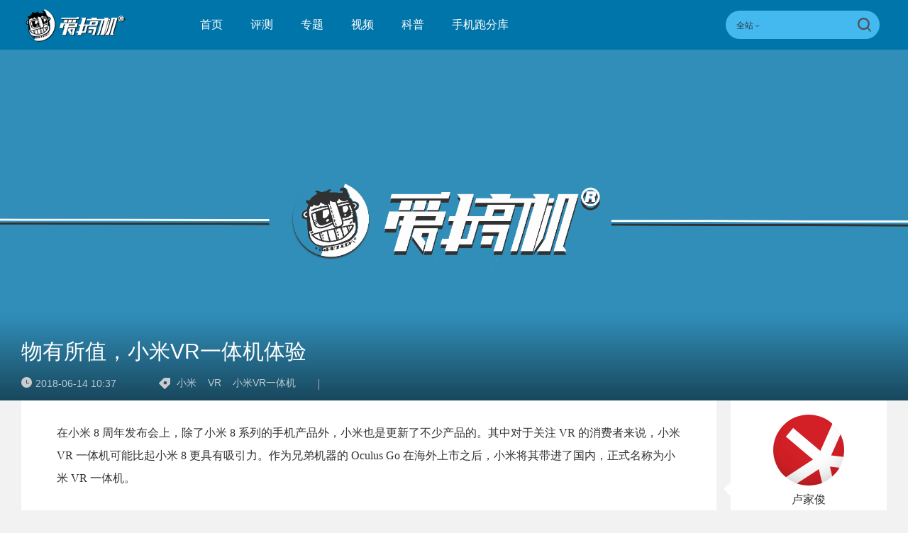

--- FILE ---
content_type: text/html; charset=UTF-8
request_url: https://www.igao7.com/news/201806/sdMMgBypRpsrzrOG.html
body_size: 14608
content:
<!DOCTYPE html>
<html>
<head>
    <meta charset="UTF-8"/>
    <title>物有所值，小米VR一体机体验 | 爱搞机</title>
            <link rel="dns-prefetch" href="//www.igao7.com">
        <link rel="dns-prefetch" href="//home.igao7.com">
        <link rel="dns-prefetch" href="//m.igao7.com">
        <link rel="dns-prefetch" href="//igao7.com">
        <meta content="always" name="referrer">
    <meta name="google-site-verification" content="4c2S0LRoSpcyGiNmASqakMSa7yVC9C8Jnu-IRNyq5oU" />
    <meta name="viewport" content="width=device-width; initial-scale=1.0; maximum-scale=1.0; user-scalable=1;">
    <meta property="qc:admins" content="10002525706451007656375" />
    <link rel="alternate" media="only screen and(max-width: 640px)" href="//m.igao7.com" />
            <meta name="keywords" content="小米,VR,小米VR一体机" />
    <meta name="description" content="这就是国内版的 Oculus Go" />
    <meta name="sogou_site_verification" content="ilkqV8FehD"/>
    <meta name="renderer" content="webkit">
    <link rel="cannoical" href="https://www.igao7.com/news/201806/sdMMgBypRpsrzrOG.html">    <link rel="stylesheet"  type="text/css" href="https://www.igao7.com/resWeb/newIgao7/css/common/base.css?version=8960" media="all" />
    <!-- <link rel="stylesheet" type="text/css" href="https://www.igao7.com/resWeb/css/common/base.css?v=20150710" media="all" />-->
    <!-- <link rel="stylesheet" type="text/css" href="https://www.igao7.com/resWeb/igao7/css/common/common.css?v=20150710" media="all" /> -->

    <script>
        window.mobilecheck = function() {
            var check = false;
            (function(a,b){if(/(android|bb\d+|meego).+mobile|avantgo|bada\/|blackberry|blazer|compal|elaine|fennec|hiptop|iemobile|ip(hone|od)|iris|kindle|lge |maemo|midp|mmp|mobile.+firefox|netfront|opera m(ob|in)i|palm( os)?|phone|p(ixi|re)\/|plucker|pocket|psp|series(4|6)0|symbian|treo|up\.(browser|link)|vodafone|wap|windows ce|xda|xiino/i.test(a)||/1207|6310|6590|3gso|4thp|50[1-6]i|770s|802s|a wa|abac|ac(er|oo|s\-)|ai(ko|rn)|al(av|ca|co)|amoi|an(ex|ny|yw)|aptu|ar(ch|go)|as(te|us)|attw|au(di|\-m|r |s )|avan|be(ck|ll|nq)|bi(lb|rd)|bl(ac|az)|br(e|v)w|bumb|bw\-(n|u)|c55\/|capi|ccwa|cdm\-|cell|chtm|cldc|cmd\-|co(mp|nd)|craw|da(it|ll|ng)|dbte|dc\-s|devi|dica|dmob|do(c|p)o|ds(12|\-d)|el(49|ai)|em(l2|ul)|er(ic|k0)|esl8|ez([4-7]0|os|wa|ze)|fetc|fly(\-|_)|g1 u|g560|gene|gf\-5|g\-mo|go(\.w|od)|gr(ad|un)|haie|hcit|hd\-(m|p|t)|hei\-|hi(pt|ta)|hp( i|ip)|hs\-c|ht(c(\-| |_|a|g|p|s|t)|tp)|hu(aw|tc)|i\-(20|go|ma)|i230|iac( |\-|\/)|ibro|idea|ig01|ikom|im1k|inno|ipaq|iris|ja(t|v)a|jbro|jemu|jigs|kddi|keji|kgt( |\/)|klon|kpt |kwc\-|kyo(c|k)|le(no|xi)|lg( g|\/(k|l|u)|50|54|\-[a-w])|libw|lynx|m1\-w|m3ga|m50\/|ma(te|ui|xo)|mc(01|21|ca)|m\-cr|me(rc|ri)|mi(o8|oa|ts)|mmef|mo(01|02|bi|de|do|t(\-| |o|v)|zz)|mt(50|p1|v )|mwbp|mywa|n10[0-2]|n20[2-3]|n30(0|2)|n50(0|2|5)|n7(0(0|1)|10)|ne((c|m)\-|on|tf|wf|wg|wt)|nok(6|i)|nzph|o2im|op(ti|wv)|oran|owg1|p800|pan(a|d|t)|pdxg|pg(13|\-([1-8]|c))|phil|pire|pl(ay|uc)|pn\-2|po(ck|rt|se)|prox|psio|pt\-g|qa\-a|qc(07|12|21|32|60|\-[2-7]|i\-)|qtek|r380|r600|raks|rim9|ro(ve|zo)|s55\/|sa(ge|ma|mm|ms|ny|va)|sc(01|h\-|oo|p\-)|sdk\/|se(c(\-|0|1)|47|mc|nd|ri)|sgh\-|shar|sie(\-|m)|sk\-0|sl(45|id)|sm(al|ar|b3|it|t5)|so(ft|ny)|sp(01|h\-|v\-|v )|sy(01|mb)|t2(18|50)|t6(00|10|18)|ta(gt|lk)|tcl\-|tdg\-|tel(i|m)|tim\-|t\-mo|to(pl|sh)|ts(70|m\-|m3|m5)|tx\-9|up(\.b|g1|si)|utst|v400|v750|veri|vi(rg|te)|vk(40|5[0-3]|\-v)|vm40|voda|vulc|vx(52|53|60|61|70|80|81|83|85|98)|w3c(\-| )|webc|whit|wi(g |nc|nw)|wmlb|wonu|x700|yas\-|your|zeto|zte\-/i.test(a.substr(0,4)))check = true})(navigator.userAgent||navigator.vendor||window.opera);
            return check;
        }
        var check = mobilecheck();
        if(check && (window.location.host == 'www.igao7.com')){
            window.location.href="//m.igao7.com" + window.location.pathname + window.location.search;
        }
        if(!check && (window.location.host == 'm.igao7.com')){
            window.location.href="//www.igao7.com" + window.location.pathname + window.location.search;
        }

                //百度统计开始
        var _hmt = _hmt || [];
        (function() {
            var hm = document.createElement("script");
            hm.src = "//hm.baidu.com/hm.js?3f8db421a69b36c551ec1935a366b826";
            var s = document.getElementsByTagName("script")[0];
            s.parentNode.insertBefore(hm, s);
        })();
        //百度统计结束
        
        var SCRIPT_URL  = "https://www.igao7.com/";
        var BASE_URL    = "https://www.igao7.com/";
        var HOME_URL    = "https://home.igao7.com/";
        var IS_LOGIN    = "1";
        var LEIPHONE_HOME_URL = USER_CENTER  = "https://www.igao7.com";
        var HAITAO_URL  = "http://haitao.igao7.com";
        var TRYOUT_URL  = "http://tryout.igao7.com/";
        var PRODUCT_URL = "http://product.igao7.com/";
        var LIVE_URL = "http://live.igao7.com/";

        var now = new Date();
        if(now.getFullYear() == 2022 && now.getMonth() == 11 && now.getDate() < 7){
            document.querySelector('html').style.webkitFilter = 'grayscale(1)'
        }
    </script>

    <!--[if IE]>
    <script>
        (function(){var e="abbr, article, aside, audio, canvas, datalist, details, dialog, eventsource, figure, footer, header, hgroup, mark, menu, meter, nav, output, progress, section, time, video".split(', ');var i=e.length;while(i--){document.createElement(e[i])}})()
    </script>
    <![endif]-->

    <!--<script src="--><!--/resWeb/js/libs/sea.js"></script>-->
    <script type="text/javascript" src="https://www.igao7.com/resWeb/js/libs/jquery.js"></script>
    <script type="text/javascript" src='https://www.igao7.com/resWeb/js/libs/sea.js'></script>
    <script src="https://www.igao7.com/resCommon/js/yp_tipBoxes/tips.js"></script>
    <script>
        seajs.config({
            map:[
                ['.js','.js?20201223']
            ]
        });
        seajs.use('https://www.igao7.com/resWeb/newIgao7/js/common/global',function(){
                    });
    </script>
    </head>
<body>
<!-- 顶栏广告位 -->
<script>
    document.domain = "igao7.com";
    // 英鹏账号登录回调
    function yingpengIslogin_callback(){
        location.reload();
         //seajs.use('///resWeb/newIgao7/js/common/com_login',function(user) {
         //    user.init();
         //});
    }
</script>


    <div class="igao7-header ">
        <div class="igao7-header-top clr">
            <div class="inner">

                <a href="https://www.igao7.com" class='logo' title=''>
                    <img src="https://www.igao7.com/resWeb/newIgao7/images/common/logo2.png?1768908444" alt="爱搞机" />
                </a>

                <ul class="igao7-headerTop-nav">
                    <li class=" ">
                        <a href="https://www.igao7.com">首页</a>
                    </li>
                    <li class="">
                        <a href="https://www.igao7.com/category/all">评测</a>
                    </li>
                    <li  class="">
                        <a href="https://www.igao7.com/special/index">专题</a>
                    </li>
                    <li  class="">
                        <a href="https://www.igao7.com/video">视频</a>
                    </li>
                    <!--<li class="">
                    <a href="http://product.igao7.com/testReport/allList">体验</a>
                </li>-->
                    <li class="">
                        <a href="https://www.igao7.com/category/science">科普</a>
                    </li>
                    <li class="">
                        <a href="https://www.igao7.com/performancePhone">手机跑分库</a>
                    </li>

                    <!--<li class="">
                    <a href="https://www.igao7.com/events">活动</a>
                </li>-->
                    <!-- <li class="">
                    <a href="https://www.igao7.com/category/kuwan">酷玩</a>
                </li>
                <li class=" ">
                    <a href="http://product.igao7.com/productTopic">话题</a>
                </li>
                -->
                    <!-- <li class="">
                    <a href="http://product.igao7.com/preference/index">优选</a>
                </li>
                <li class="">
                    <a href="http://product.igao7.com/qa">问答</a>
                </li> -->
                                        <!-- <li class='li-lives'>
                    <a href="http://live.igao7.com">直播</a>
                    <div class="events-list">
                        
                                                <div class="ls finished">
                                                            <div class="date">09/06 19:30</div>
                                                        <a class="title" href="http://live.igao7.com/detail/76.html" target="_blank">发现更多美 vivo X23发布会</a>
                            <a href="http://live.igao7.com/detail/76.html" class="status">精彩回顾</a>
                        </div>
                                                <div class="ls finished">
                                                            <div class="date">06/29 14:30</div>
                                                        <a class="title" href="http://live.igao7.com/detail/75.html" target="_blank">未来旗舰 OPPO Find X发布会</a>
                            <a href="http://live.igao7.com/detail/75.html" class="status">精彩回顾</a>
                        </div>
                                                <div class="ls finished">
                                                            <div class="date">06/13 13:30</div>
                                                        <a class="title" href="http://live.igao7.com/detail/74.html" target="_blank">上海CES mingwork展厅直播</a>
                            <a href="http://live.igao7.com/detail/74.html" class="status">精彩回顾</a>
                        </div>
                        
                        <a href="http://live.igao7.com" class="more-lives" target="_blank">查看更多&gt;</a>
                    </div>
                </li> -->
                </ul>
<!--登录注释-->
<!--                <div class="ucenter clr yp-header-user" id="">-->
<!--                    <input type="hidden" id="is_login_tag_status" value="0">-->
<!--                    <div class="uc-container fr">-->
<!--                        <div class="ucenter-top clr">-->
<!--                            <span class="fr nickname">用户<i class="sprite"></i></span>-->
<!--                            <a class="fr" href="#"><img src="--><!--/resWeb/home/images/member/noLogin.jpg" height="36" width="36" alt=""></a>-->
<!--                        </div>-->
<!--                        <ul class="ucenter-links">-->
<!--                            <li class="l1"><a href="javascript:YP_LOGIN_WINDOW.show();"><i></i>登录</a></li>-->
<!--                            <li class="l2"><a href="javascript:YP_LOGIN_WINDOW.register_show();"><i></i>注册</a></li>-->
<!--                        </ul>-->
<!--                    </div>-->
<!--                </div>-->

                <!--<div class="igao7-header-message">

                <a href="https://home.igao7.com" class="bell">
                     <i class="ico"></i>
                     <em class="count"></em>
                </a>
            </div>-->

                <div class="igao7-header-search">
                    <form method="GET" action="https://www.igao7.com/search" style="height: 100%">
                        <div class="searchType">
                            <div class="sehType-name"><span class="site-name">全站</span><span class="arrow"></span></div>
                            <div class="sehType-list">
                                <p data-type="tv">视频</p>
                                <!-- <p data-type="tryout">试用</p> -->
                                <!-- <p data-type="product">产品</p> -->
                                <p data-type="report">体验</p>
                                <!-- <p data-type="productQa">问答</p> -->
                            </div>
                        </div>
                                                <input class="text" type="text" name="s" autocomplete="off" value="">
                        <input type="hidden" name="site" value="">
                        <input class="submit" type="submit" value="">
                    </form>
                </div>
            </div>
        </div>

        <!--<div class="igao7-header-nav header-nav-common">
        <div class="inner">
            <ul>
                <li class=" ">
                    <a href="https://www.igao7.com">首页</a>
                </li>
                <li class="">
                    <a href="https://www.igao7.com/category/all">评测</a>
                </li>
                <li  class="">
                    <a href="https://www.igao7.com/video">视频</a>
                </li>
                <li class="">
                    <a href="http://product.igao7.com/testReport/allList">体验</a>
                </li>
                 <li class="">
                    <a href="http://product.igao7.com/category/science">科普</a>
                </li>

                <li class="">
                    <a href="https://www.igao7.com/events">活动</a>
                </li>
                <!-- <li class="">
                    <a href="https://www.igao7.com/category/kuwan">酷玩</a>
                </li>
                <li class=" ">
                    <a href="http://product.igao7.com/productTopic">话题</a>
                </li>
                <li class="">
                    <a href="http://tryout.igao7.com">试用</a>
                </li> -->
        <!-- <li class="">
                    <a href="http://product.igao7.com/preference/index">优选</a>
                </li>
                <li class="">
                    <a href="http://product.igao7.com/qa">问答</a>
                </li> -->
                <!-- <li class='li-lives'>
                    <a href="http://live.igao7.com">直播</a>
                    <div class="events-list">
                        
                                                <div class="ls finished">
                                                            <div class="date">09/06 19:30</div>
                                                        <a class="title" href="http://live.igao7.com/detail/76.html" target="_blank">发现更多美 vivo X23发布会</a>
                            <a href="http://live.igao7.com/detail/76.html" class="status">精彩回顾</a>
                        </div>
                                                <div class="ls finished">
                                                            <div class="date">06/29 14:30</div>
                                                        <a class="title" href="http://live.igao7.com/detail/75.html" target="_blank">未来旗舰 OPPO Find X发布会</a>
                            <a href="http://live.igao7.com/detail/75.html" class="status">精彩回顾</a>
                        </div>
                                                <div class="ls finished">
                                                            <div class="date">06/13 13:30</div>
                                                        <a class="title" href="http://live.igao7.com/detail/74.html" target="_blank">上海CES mingwork展厅直播</a>
                            <a href="http://live.igao7.com/detail/74.html" class="status">精彩回顾</a>
                        </div>
                        
                        <a href="http://live.igao7.com" class="more-lives" target="_blank">查看更多&gt;</a>
                    </div>
                </li> -->
        <!--</ul>
    </div>
</div>-->
    </div>

<script type="text/javascript">
    var _item_id = "124323";
    var _item_type = "2";
    var ARTICLE_CATEGORY = "122";
</script>
<link rel="stylesheet"  type="text/css" href="https://www.igao7.com/resWeb/newIgao7/css/common/comment.css" media="all" />
<link rel="stylesheet"  type="text/css" href="https://www.igao7.com/resWeb/css/twentytwenty.css" media="all" />
<link rel="stylesheet"  type="text/css" href="https://www.igao7.com/resWeb/newIgao7/css/detail/detail.css?v=20190321" media="all" />
<link rel="stylesheet" type="text/css" href="https://www.igao7.com/resCommon/css/artCont_web_admin.css" media="all" />

<!-- 爱搞机文章详情页面 主体内容 -->
<div class="igao7-detail-banner ">
    <div class="bgImg">
        <img src="https://www.igao7.com/resWeb/images/default-banner.jpg?imageMogr2/thumbnail/!1920x495r/gravity/Center/crop/1920x495/quality/90" alt="物有所值，小米VR一体机体验">
    </div>
    <div class="shadow"></div>
    <div class="fix-txt">
        <a class="headline "><em></em>物有所值，小米VR一体机体验</a>
        <div class="datas clr">
            <span class='time'><em></em>2018-06-14 10:37</span>
            <div class="tags">
                <em></em>
                                <a href="https://www.igao7.com/tag/小米" target="_blank" title="小米">小米</a>
                                <a href="https://www.igao7.com/tag/VR" target="_blank" title="VR">VR</a>
                                <a href="https://www.igao7.com/tag/小米VR一体机" target="_blank" title="小米VR一体机">小米VR一体机</a>
                            </div>
            <div class="line"></div>
            <div class="cmt-nums">
                <a href="#lph-comment" id=''><span>0条</span>评论</a>
            </div>
        </div>
    </div>
    
</div>
<div class="igao7-detail-main">
    <div class="container clr">
        <div class="igao7-detail-left">
            <div class="content lph-article-comView">
                <!-- 文章详情页面 -->
               <p>在小米 8 周年发布会上，除了小米 8 系列的手机产品外，小米也是更新了不少产品的。其中对于关注 VR 的消费者来说，小米 VR 一体机可能比起小米 8 更具有吸引力。作为兄弟机器的 Oculus Go 在海外上市之后，小米将其带进了国内，正式名称为小米 VR 一体机。</p><p><br/></p><h2>外观设计</h2><p style="text-align: center;"><a href="https://static.leiphone.com/uploads/new/article/880_880/201806/5b20ce66cf1c0.jpg" target="_blank"><img  alt="物有所值，小米VR一体机体验"   src="https://static.leiphone.com/uploads/new/article/880_880/201806/5b20ce66cf1c0.jpg?imageMogr2/thumbnail/1920x>/format/jpg/quality/90"/></a></p><p>在外包装上小米 VR 一体机与 Oculus Go 一样都是一个大的正方形盒子，因为销售地区不同，所以在上面印刷的名称以及相关信息自然有所不同。小米 VR 一体机基本上印的是小米 logo 以及国内的资源，当然合作伙伴 Oculus 也有出现。</p><p><br/></p><p style="text-align: center;"><a href="https://static.leiphone.com/uploads/new/article/880_880/201806/5b20d2cb4bd3f.png" target="_blank"><img  alt="物有所值，小米VR一体机体验"   src="https://static.leiphone.com/uploads/new/article/880_880/201806/5b20d2cb4bd3f.png?imageMogr2/thumbnail/1920x>/format/jpg/quality/90"/></a></p><p>打开后就能看到小米 VR 一体机了，整个包装还是很紧凑的，各类配件以及控制手柄的安排可以说是尽可能塞进去了，不过整个布局还是很井井有序的。在机器本身，小米 VR 一体机与 Oculus Go 在配色是有区别的，Oculus Go 是采用全灰的配色，小米 VR 一体机正面面板使用灰色，但在机身上使用的是白色，这与两家公司的颜色取向相关。<br/></p><p><br/></p><p style="text-align: center;"><a href="https://static.leiphone.com/uploads/new/article/880_880/201806/5b20d756c75e0.jpg" target="_blank"><img  alt="物有所值，小米VR一体机体验"   src="https://static.leiphone.com/uploads/new/article/880_880/201806/5b20d756c75e0.jpg?imageMogr2/thumbnail/1920x>/format/jpg/quality/90"/></a></p><p>小米 VR 一体机的所有配件一览，除了常规的说明书、数据线、充电器、控制手柄外，特意配备了眼镜垫圈照顾戴眼镜的用户，可以说相当贴心了。</p><p><br/></p><p style="text-align: center;"><a href="https://static.leiphone.com/uploads/new/article/880_880/201806/5b20d840a59d8.jpg" target="_blank"><img  alt="物有所值，小米VR一体机体验"   src="https://static.leiphone.com/uploads/new/article/880_880/201806/5b20d840a59d8.jpg?imageMogr2/thumbnail/1920x>/format/jpg/quality/90"/></a></p><p>一体化面贴部分，根据小米的说明，这是针对亚洲人的脸型进行了适当的填充，与 Oculus Go 适配欧美人群略有不同。并且小米 VR 一体机大部分用于固定以及与人脸接触的部分都能进行拆卸，方便用户清洗，长时间使用后碰到脏兮兮的情况也不用担心了。<br/></p><p><br/></p><p style="text-align: center;"><a href="https://static.leiphone.com/uploads/new/article/880_880/201806/5b20d8119cae6.jpg" target="_blank"><img  alt="物有所值，小米VR一体机体验"   src="https://static.leiphone.com/uploads/new/article/880_880/201806/5b20d8119cae6.jpg?imageMogr2/thumbnail/1920x>/format/jpg/quality/90"/></a></p><p>小米 VR 一体机在头戴部分没有使用硬质的固定头带，而是软布材质的 T 字形头带，并且采用了易拉式的设计，方便用户针对自己的头型进行调整，贴合度也是非常不错，提升了佩戴的舒适感。<br/></p><p><br/></p><p style="text-align: center;"><a href="https://static.leiphone.com/uploads/new/article/880_880/201806/5b20dc1c404dd.jpg" target="_blank"><img  alt="物有所值，小米VR一体机体验"   src="https://static.leiphone.com/uploads/new/article/880_880/201806/5b20dc1c404dd.jpg?imageMogr2/thumbnail/1920x>/format/jpg/quality/90"/></a></p><p>小米 VR 一体机上仅有的三颗按键，分别是电源键和音量键，电源键附件是指示灯，用于提醒用户机器的状态。三个按键的凸起较为明显，戴着小米 VR 一体机时也能很顺利的用手辨识出来，操控不成问题。</p><p><br/></p><p style="text-align: center;"><a href="https://static.leiphone.com/uploads/new/article/880_880/201806/5b20df85804c7.jpg" target="_blank"><img  alt="物有所值，小米VR一体机体验"   src="https://static.leiphone.com/uploads/new/article/880_880/201806/5b20df85804c7.jpg?imageMogr2/thumbnail/1920x>/format/jpg/quality/90"/></a></p><p>光学部分主要由 Oculus 负责的定制菲涅尔镜片，可以说是小米与 Oculus 合作的一个重点所在，这个独家定制的光学模组也正是小米 VR 一体机与其它 VR 机型最大的不同。</p><p><br/></p><p style="text-align: center;"><a href="https://static.leiphone.com/uploads/new/article/880_880/201806/5b20e05fab6de.jpg" target="_blank"><img  alt="物有所值，小米VR一体机体验"   src="https://static.leiphone.com/uploads/new/article/880_880/201806/5b20e05fab6de.jpg?imageMogr2/thumbnail/1920x>/format/jpg/quality/90"/></a></p><p>简单概括一下佩戴体验，小米 VR 一体机在重量分配上设计良好，大面积的面贴配合调节适度的头带，稳定性以及舒适性都是目前 VR 设备中的前列，较长时间的佩戴也不会容易引起不适感。而以往 VR 设备在头部前偏重导致长时间佩戴不舒服的问题得到了很大的改善，虽然超过了 2、3 小时后同样会有所察觉，但考虑到大部分人使用 VR 的时长，这个问题不大。</p><p><br/></p><h2>配置性能</h2><p style="text-align: center;"><a href="https://static.leiphone.com/uploads/new/article/880_880/201806/5b20eddf63d68.png" target="_blank"><img  alt="物有所值，小米VR一体机体验"   src="https://static.leiphone.com/uploads/new/article/880_880/201806/5b20eddf63d68.png?imageMogr2/thumbnail/1920x>/format/jpg/quality/90"/></a></p><p>小米 VR 一体机根据官方的资料，SoC 为骁龙 821 订制驱动版，而根据媒体沟通会上唐总的爆料，这个骁龙 821 有做定制化处理，进行超频的操作，同时 GPU 的等级设为最高的 Level 4，最大程度保证性能。实际使用中，这个骁龙 821 的确保证了系统的流畅性，体验过程中没有发生卡顿或者假死的状态，相信与较为激进的设计有关。毕竟是用于 VR 渲染和处理，这颗骁龙 821 大部分时间都在高负荷运行，发热量自然不会小，小米 VR 一体机的散热是尽可能往前方散发出去，所以用户较难感知到温度的变化，保证了使用时的体验。</p><p>屏幕部分是向&nbsp;BOE（京东方）独家定制的 2K Fast Switch LCD，能够实现 72Hz 的刷新率，这一点略微特殊，毕竟其它厂商基本都是采用 AMOLED 材质的。分辨率看起来较高，但是分配到单眼的情况也就是&nbsp;1280&nbsp;x&nbsp;1440，加上与眼睛的距离比起手机来说更近，像素点会明显一些，好在实际表现不差，在笔者体验过的 VR 产品中能排得上号。如今的消费者早已被高分辨率屏幕的智能手机惯坏了，VR 设备要想达到同级别的水准，还是期待以后的 4K、8K 屏幕吧。</p><p><br/></p><p style="text-align: center;"><a href="https://static.leiphone.com/uploads/new/article/880_880/201806/5b20f24448f70.jpg" target="_blank"><img  alt="物有所值，小米VR一体机体验"   src="https://static.leiphone.com/uploads/new/article/880_880/201806/5b20f24448f70.jpg?imageMogr2/thumbnail/1920x>/format/jpg/quality/90"/></a></p><p data-select-like-a-boss="1">由于小米与 Oculus 定制了异型菲涅尔镜片，所以小米 VR 一体机中是没有以往 VR 产品中调节瞳距的功能。虽然没有调节瞳距，但是大家可以放心使用：对于近视的用户来说，可以使用附属的眼镜垫圈辅助直接戴着眼镜再佩戴小米 VR 一体机，眼镜的镜腿也不会受到影响。</p><p><br/></p><h2>内容部分</h2><p>当然巧妇难为无米之炊，VR 产品线上优秀的硬件不少，但最终能否让消费者愿意掏钱去购买的另一项重要的因素是内容。海外厂商 Oculus 对于国内市场的植根明显是不足的，所以国内的运营以及内容是交由小米负责，这也是小米 VR 一体机与姐妹机 Oculus Go 一个很大的不同点。<br/></p><p><br/></p><p style="text-align: center;"><a href="https://static.leiphone.com/uploads/new/article/880_880/201806/5b212e37bb6b1.png" target="_blank"><img  alt="物有所值，小米VR一体机体验"   src="https://static.leiphone.com/uploads/new/article/880_880/201806/5b212e37bb6b1.png?imageMogr2/thumbnail/1920x>/format/jpg/quality/90"/></a></p><p>小米在这一方面还是非常重视的，在小米 VR 一体机上市的同时，对应的 VR 商城已经做好了上线准备，也与 Oculus、优酷、爱奇艺等厂商合作上架了不少的应用，初期的应用数可以说基本让人满意了。在小米 VR 的 app 中可以浏览各种相关的资源进行购买和下载，小米 VR 一体机同时会根据云端的信息自动从连接的网络中下载了，或者直接在小米 VR 一体机内购买下载。</p><p>从小米 VR 的资源来看，小米的本地化做得不错，从 Oculus 那边获得的资源都进行了中文化后上架，同时也有与本土的厂商进行合作上架资源，对于一款刚进入国内市场的 VR 产品来说算是不赖了。只是暂时大部分的优秀资源需要付费购买，所以要想体验还是需要不少银子的，希望小米在后期能够提供试用。</p><p><br/></p><p style="text-align: center;"><a href="https://static.leiphone.com/uploads/new/article/880_880/201806/5b212f74532c8.png" target="_blank"><img  alt="物有所值，小米VR一体机体验"   src="https://static.leiphone.com/uploads/new/article/880_880/201806/5b212f74532c8.png?imageMogr2/thumbnail/1920x>/format/jpg/quality/90"/></a></p><p>相关的设置不多，基本上就是对小米 VR 一体机的 WiFi、控制手柄进行连接，以及升级固件、推送通知的常规操作。整体而言，小米 VR 一体机独立性很高，除了第一次使用配对使用 app 外，大部分功能都可以单独实现，并不需要手机的参与。</p><p><br/></p><h2>实际体验</h2><p style="text-align: center;"><a href="https://static.leiphone.com/uploads/new/article/880_880/201806/5b21301710a4c.png" target="_blank"><img  alt="物有所值，小米VR一体机体验"   src="https://static.leiphone.com/uploads/new/article/880_880/201806/5b21301710a4c.png?imageMogr2/thumbnail/1920x>/format/jpg/quality/90"/></a></p><p>由于小米 VR 一体机无法截屏进行说明，这里就引用程序商店的图片进行说明。基本上大家在小米 VR 商城里看到的截图，可以当作小米 VR 一体机运行时的真实效果，只是实际游玩时是 360 度的，并不是一个平面。小米 VR 一体机对于用户头部动作的追踪也很及时，配合控制手柄能够实现较高的精准度，屏幕的刷新率以及延迟控制都不错。</p><p><br/></p><p style="text-align: center;"><a href="https://static.leiphone.com/uploads/new/article/880_880/201806/5b21315a61373.png" target="_blank"><img  alt="物有所值，小米VR一体机体验"   src="https://static.leiphone.com/uploads/new/article/880_880/201806/5b21315a61373.png?imageMogr2/thumbnail/1920x>/format/jpg/quality/90"/></a></p><p>以小米官方推荐的魔轨飞车作为参考，游戏的视觉冲击感很强烈，与实际乘坐过山车的视觉体验很近似，最大的不同就是没有重力的变化而已。由于快速运动加上要求射击目标，游玩时注意力并不在画质身上，2K 屏幕足够用了，或许是因为过于“真实”模拟过山车时的视角变化，笔者在连续游玩几局后有出现类似坐完过山车后的恶心感（笑）。</p><p><br/></p><p style="text-align: center;"><a href="https://static.leiphone.com/uploads/new/article/880_880/201806/5b21334ce1fae.png" target="_blank"><img  alt="物有所值，小米VR一体机体验"   src="https://static.leiphone.com/uploads/new/article/880_880/201806/5b21334ce1fae.png?imageMogr2/thumbnail/1920x>/format/jpg/quality/90"/></a></p><p>笔者在体验中更为推荐引导冥想这个 app，功能很简单，就是通过画面与音乐让你心灵保持平和，因为 VR 将视线完全覆盖的原因，沉浸感相比你在任何屏幕上观看时都更强。这里不得不提小米 VR 一体机的隐藏式扬声器开孔，能够很好地将声音传导到耳边，既保持了一定的音效，同时对于周围的影响很小，可以让人更大胆放心使用。</p><p><br/></p><p style="text-align: center;"><a href="https://static.leiphone.com/uploads/new/article/880_880/201806/5b2134cfa5807.png" target="_blank"><img  alt="物有所值，小米VR一体机体验"   src="https://static.leiphone.com/uploads/new/article/880_880/201806/5b2134cfa5807.png?imageMogr2/thumbnail/1920x>/format/jpg/quality/90"/></a></p><p>小米表示将在迟些时候上线多人游戏，能够让小米 VR 一体机实现类似主机的网络联机功能，暂时不能体验，但目前已经开放多人影院。在体验多人影院时，画面播放以及人物之间的语音对话较为流畅，网络环境好的情况下体验不错，多个虚拟角色在同一个 VR 影院中观看周杰伦的演唱会还是蛮有意思的。</p><p><br/></p><h2>总结</h2><p style="text-align: center;"><a href="https://static.leiphone.com/uploads/new/article/880_880/201806/5b2136b0b3a34.jpg" target="_blank"><img  alt="物有所值，小米VR一体机体验"   src="https://static.leiphone.com/uploads/new/article/880_880/201806/5b2136b0b3a34.jpg?imageMogr2/thumbnail/1920x>/format/jpg/quality/90"/></a></p><p>诚然与更高端的 HTC Vive、Oculus Rift 相比肯定是存在差距的，不过一体机的设计免除了对 PC 的依赖，而 CardBoard、GearVR 则需要手机支持，这就是小米 VR 一体机的优势所在。对于需要轻度娱乐的用户来说很合适，随带随玩，不需要过多准备。</p><p>同时小米 VR 一体机的定价可以说是良心，就是在 Oculus Go 的基础上增加了国内 17% 的增值税，32GB 版本为 1499 元，64GB 版本为 1799 元，对于入门 VR 来说门槛大大降低，体验还有一定的保证。不过最后还是提醒感兴趣的用户，最好能在线下体验过后再决定是否剁手，每个人对于 VR 的接受程度不同，不一定适合所有人。</p>
<!-- 打赏 -->
<div class="gave" >
    <a href="javascript:;" id="gave">打赏</a>
    <div class="code" id="wechatCode">
        <img src="https://www.igao7.com/uploads/new/avatar/award/612f417574f59.jpg" alt="">
        <div><img src="https://www.igao7.com/resWeb/images/ico-wechat.jpg" alt="" class="ico-wechat">微信扫一扫，打赏作者吧～</i></div>
    </div>
</div>
<script>
document.getElementById('gave').onmouseover = function() {
    document.getElementById('wechatCode').style.display = 'block';
}
document.getElementById('gave').onmouseout = function() {
    document.getElementById('wechatCode').style.display = 'none';
}
</script>


<hr/><p>关注我们的微博@爱搞机</p><p>关注我们的微信公众号：爱搞机（playphone）</p><p>当然，也关注我们的哔哩哔哩账号：爱搞机</p>                <!-- 分享 -->
                <div class="pageActive clr">
                    <div class="bdsharebuttonbox bdshare-button-style0-24"   data-tag="share_170224" data-bd-bind="1487318462332">
                        <span class="s-txt">分享：</span>
                        <a href="javascript:;" class="bsd_tsina btn_weibo share-btn weibo-btn" data-cmd="tsina" title="点击分享到新浪微博"></a>
                        <a href="javascript:;" class="bsd_weixin btn_weixin share-btn weixin-btn" data-cmd="weixin" title="点击分享到微信"></a>
                       <!--  <a href="javascript:;" class="bds_more more-btn share-btn"  data-cmd="more">更多</a> -->
                    </div>
                </div>
                            </div>
            <!-- 相关文章 -->
                        <div class="igao7-relatePage">
                <div class="title">相关文章</div>
                <div class="list clr">
                    <ul>
                        
                        <li>
                            <div class="pic">
                                <a href="https://www.igao7.com/news/202509/faQimoZgE1qu6FnP.html" target="_blank" title="黄牛梦碎，iPhone 17系列黄牛“行情” | 卢伟冰回应小米17 Pro外观质疑 | vivo X300外观公布">
                                    <img src="https://static.leiphone.com/uploads/new/article/pic/202509/68cd6309987cd.jpg?imageMogr2/thumbnail/!220x124r/gravity/Center/crop/220x124/quality/90" alt=""/>
                                </a>
                            </div>
                            <div class="name">
                                <a href="https://www.igao7.com/news/202509/faQimoZgE1qu6FnP.html" target="_blank" title="黄牛梦碎，iPhone 17系列黄牛“行情” | 卢伟冰回应小米17 Pro外观质疑 | vivo X300外观公布">
                                    黄牛梦碎，iPhone 17系列黄牛“行情” | 卢伟冰回应小米17 Pro外观质疑 | vivo X300外观公布                                </a>
                            </div>
                            <div class="time">09月19日 22:04</div>
                        </li>
                        
                        <li>
                            <div class="pic">
                                <a href="https://www.igao7.com/news/202509/k1HrWHHtdoriBvAw.html" target="_blank" title="玩出花，小米17 Pro背屏自定义外观公布 | 魅族23超前“预热” ：明年年中发布| 骁龙8E5、天玑9500新跑分">
                                    <img src="https://static.leiphone.com/uploads/new/article/pic/202509/68caae41100f4.jpg?imageMogr2/thumbnail/!220x124r/gravity/Center/crop/220x124/quality/90" alt=""/>
                                </a>
                            </div>
                            <div class="name">
                                <a href="https://www.igao7.com/news/202509/k1HrWHHtdoriBvAw.html" target="_blank" title="玩出花，小米17 Pro背屏自定义外观公布 | 魅族23超前“预热” ：明年年中发布| 骁龙8E5、天玑9500新跑分">
                                    玩出花，小米17 Pro背屏自定义外观公布 | 魅族23超前“预热” ：明年年中发布| 骁龙8E5、天玑9500新跑分                                </a>
                            </div>
                            <div class="time">09月17日 20:49</div>
                        </li>
                        
                        <li>
                            <div class="pic">
                                <a href="https://www.igao7.com/news/202509/sd0Jglzblbng4Y2F.html" target="_blank" title="光速预热，魅族22定档+外观+详细配置公布 | 小米16外观爆料+X300 Pro正面图">
                                    <img src="https://static.leiphone.com/uploads/new/article/pic/202509/68beb458bf908.jpg?imageMogr2/thumbnail/!220x124r/gravity/Center/crop/220x124/quality/90" alt=""/>
                                </a>
                            </div>
                            <div class="name">
                                <a href="https://www.igao7.com/news/202509/sd0Jglzblbng4Y2F.html" target="_blank" title="光速预热，魅族22定档+外观+详细配置公布 | 小米16外观爆料+X300 Pro正面图">
                                    光速预热，魅族22定档+外观+详细配置公布 | 小米16外观爆料+X300 Pro正面图                                </a>
                            </div>
                            <div class="time">09月08日 18:47</div>
                        </li>
                        
                        <li>
                            <div class="pic">
                                <a href="https://www.igao7.com/news/202508/M90VNe5a4F3oMlit.html" target="_blank" title="上岛+强兼苹果，小米澎湃OS3发布 | 100%全硅负极电池，真我15000mAh电池概念机发布">
                                    <img src="https://static.leiphone.com/uploads/new/article/pic/202508/68b02b48561aa.jpg?imageMogr2/thumbnail/!220x124r/gravity/Center/crop/220x124/quality/90" alt=""/>
                                </a>
                            </div>
                            <div class="name">
                                <a href="https://www.igao7.com/news/202508/M90VNe5a4F3oMlit.html" target="_blank" title="上岛+强兼苹果，小米澎湃OS3发布 | 100%全硅负极电池，真我15000mAh电池概念机发布">
                                    上岛+强兼苹果，小米澎湃OS3发布 | 100%全硅负极电池，真我15000mAh电池概念机发布                                </a>
                            </div>
                            <div class="time">08月28日 18:11</div>
                        </li>
                                                
                    </ul>
                </div>
            </div>
            
                        <!-- 点评讨论 -->
<!--            <div class="igao7-detail-comment">-->
<!--                <div class="title">点评讨论</div>-->
<!---->
<!--                <div class="article-coment">-->
<!--                    <div class="lp-comment useComJs" id="lph-comment">-->
                        <input id="lp_item_id" type="hidden" name="item_id" value="124323">
                        <input id="lp_item_type" type="hidden" name="type" value="2">
<!---->
<!--                        <div class="h2 clr">-->
<!--                            --><!--                            <div class="user">-->
<!--                                <img width="40" src="--><!--" alt="">-->
<!--                                <span class="name">--><!--</span>-->
<!--                            </div>-->
<!--                            --><!--                        </div>-->
<!--                        <div class="submit clr" id="commentForm">-->
<!--                            <div class="text">-->
<!--                                <textarea name="Comment[content]" placeholder="想说什么..." id="saytext0"></textarea>-->
<!--                            </div>-->
<!--                            <div class="sub clr publishtosina">-->
<!--                                <span class="emotionc emotion0" data-emotion="0">表情</span>-->
<!--                                <div class="qqFace" style="position:absolute; display:none; z-index:10"></div>-->
<!--                                <button type="submit" title="提交">提交</button>-->
<!--                            </div>-->
<!--                        </div>-->
<!--                    </div>-->
<!--                </div>-->
<!--            </div>-->
        </div>
                 <script>
            var codeAuthor_id   = "lujiajun";
            var author_id       = "9533";
        </script>
        <div class="igao7-detail-aside">
            <em class='l-arrow'></em>
            <div class="page-author">
                <a href="https://www.igao7.com/author/lujiajun" class="avater" target="_blank">
                    <img src="https://www.igao7.com/uploads/new/avatar/author_avatar/56275eecbe086_100_100.png" width="100"/>
                </a>
                <a href="https://www.igao7.com/author/lujiajun" class="name" target="_blank">卢家俊</a>
                <div class="tags">
                    编辑                </div>
                <div class="sign">
                    <em class='pre'></em>
                    商务合作联系微信：lennydonny                    <em class="nex"></em>
                </div>
                <div class="btns">
                                            <a href="javascript:void(0);" class="focus">+关注</a>
                                    </div>
            </div>
                        <div class="author-code">
                <div class="img">
                    <i class="lt"></i>
                    <i class="lb"></i>
                    <i class="rt"></i>
                    <i class="rb"></i>
                    <img src="https://www.igao7.com/uploads/new/avatar/author_avatar/5de60f67dc3bc.png" width="150" height="150">
                </div>
                <p>扫描二维码，关注作者</p>
            </div>
                        <!-- 侧边导航栏 -->
            <div class="aside-menu">
                <ul>
                    
                </ul>
            </div>

        </div>
            </div>
</div>


<!-- 底部 -->
<script>
  seajs.use(['https://www.igao7.com/resWeb/newIgao7/js/detail/detail']);
</script>

<!-- 分享 -->
<div class="articleShare bdsharebuttonbox bdshare-button-style0-24" id='articleShare'  data-tag="share_170224" data-bd-bind="1487318462332">
    <a href="javascript:;" class="bsd_tsina btn_weibo" data-cmd="tsina" title="点击分享到新浪微博"><i></i><span>分享微博</span></a>
    <a href="javascript:;" class="bsd_weixin btn_weixin" data-cmd="weixin" title="点击分享到微信"><i></i><span>分享微信</span></a>
    <div class="pop_qr">
        <div class="qr_img">
            <img src="https://www.igao7.com/resWeb/newIgao7/images/common/qrcode.jpg" alt="爱搞机微信">
            <p>爱搞机微信</P>
        </div>
        <div class="qr_img">
            <img src="https://www.igao7.com/resWeb/newIgao7/images/common/qrcode2_2.jpg" alt="搞机啦微信">
            <p>搞机啦微信</P>
        </div>
        <span class="arrow"></span>
    </div>
</div>
<script>
    window._bd_share_config = {
        common:{
            bdMiniList:['tsina','weixin']
        },
        share : [
            {
                bdText : '物有所值，小米VR一体机体验',
                bdDesc : '这就是国内版的 Oculus Go',
                bdUrl : 'https://www.igao7.com/news/201806/sdMMgBypRpsrzrOG.html',
                bdPic : 'https://static.leiphone.com/uploads/new/article/pic/201806/5b213a0e3658b.png',
                "tag" : "share_170224",
                "bdSize" : 24
            },
        ],
    }
    //with(document)0[(getElementsByTagName('head')[0]||body).appendChild(createElement('script')).src='http://bdimg.share.baidu.com/static/api/js/share.js?cdnversion='+~(-new Date()/36e5)];

</script>
</script><div class="footer">
    <div class="ft-top">
        <div class="inner clr">
            <a href="https://www.igao7.com" class="f-logo">
                <img src="https://www.igao7.com/resWeb/newIgao7/images/common/igao7-fLogo2.png?v=20181206" alt="爱搞机">
            </a>
            <div class="ft-nav">
                <ul class="footer-we clr">
                    <li><a href="https://www.igao7.com/us/contact">联系我们</a></li>
                    <li><a href="https://www.igao7.com/us/index">关于我们</a></li>
                    <li><a href="https://www.igao7.com/us/contact">商务合作</a></li>
                </ul>
            </div>
            <div class="ft-link">
                <div class="name">友情链接：</div>
                <div class="ft-link-list">
                                                                <span class="linkLi"><a href="http://www.leiphone.com" target="_blank">雷锋网</a></span><b>|</b>
                                            <span class="linkLi"><a href="http://www.18touch.com/" target="_blank">超好玩</a></span><b>|</b>
                                            <span class="linkLi"><a href="http://bbs.360.cn" target="_blank">360社区</a></span><b>|</b>
                                            <span class="linkLi"><a href="http://www.72byte.com" target="_blank">72变</a></span><b>|</b>
                                            <span class="linkLi"><a href="http://bbs.lenovomobile.cn" target="_blank">联想手机社区</a></span><b>|</b>
                                            <span class="linkLi"><a href="http://www.taihuoniao.com" target="_blank">太火鸟</a></span><b>|</b>
                                            <span class="linkLi"><a href="http://bbs.xiaomi.cn/" target="_blank">小米社区</a></span><b>|</b>
                                            <span class="linkLi"><a href="http://www.iheima.com/" target="_blank">i黑马</a></span><b>|</b>
                                            <span class="linkLi"><a href="http://bbs.cnmo.com/" target="_blank">手机中国论坛</a></span><b>|</b>
                                            <span class="linkLi"><a href="http://www.tvhome.com/" target="_blank">电视之家</a></span><b>|</b>
                                            <span class="linkLi"><a href="http://www.feng.com/" target="_blank">威锋网</a></span><b>|</b>
                                            <span class="linkLi"><a href="http://www.chinafix.com/" target="_blank">迅维论坛</a></span><b>|</b>
                                    </div>
            </div>

            <div class="ft-code">
                <div class="items">
                    <div class="code">
                        <img src="https://www.igao7.com/resWeb/newIgao7/images/common/qrcode.jpg" alt="爱搞机微信">
                    </div>
                    <div class="name">爱搞机微信</div>
                </div>
                <div class="items">
                    <div class="code">
                        <img src="https://www.igao7.com/resWeb/newIgao7/images/common/qrcode2_2.jpg" alt="搞机啦微信">
                    </div>
                    <div class="name">搞机啦微信</div>
                </div>
            </div>
        </div>
    </div>

    <!-- 友情链接begin -->
    <!--<div class="ft-link">
        <div class="inner clr">
            <div class="ftLink-tit">友情链接：<i></i></div>
                <div class="ftLink-list">
                                                            <a href="http://www.leiphone.com" target="_blank">雷锋网</a><b>|</b>
                                        <a href="http://www.18touch.com/" target="_blank">超好玩</a><b>|</b>
                                        <a href="http://bbs.360.cn" target="_blank">360社区</a><b>|</b>
                                        <a href="http://www.72byte.com" target="_blank">72变</a><b>|</b>
                                        <a href="http://bbs.lenovomobile.cn" target="_blank">联想手机社区</a><b>|</b>
                                        <a href="http://www.taihuoniao.com" target="_blank">太火鸟</a><b>|</b>
                                        <a href="http://bbs.xiaomi.cn/" target="_blank">小米社区</a><b>|</b>
                                        <a href="http://www.iheima.com/" target="_blank">i黑马</a><b>|</b>
                                        <a href="http://bbs.cnmo.com/" target="_blank">手机中国论坛</a><b>|</b>
                                        <a href="http://www.tvhome.com/" target="_blank">电视之家</a><b>|</b>
                                        <a href="http://www.feng.com/" target="_blank">威锋网</a><b>|</b>
                                        <a href="http://www.chinafix.com/" target="_blank">迅维论坛</a><b>|</b>
                                    </div>
        </div>
    </div>-->
    <!-- 友情链接end -->

    <div class="ft-copyright">
        <div class="inner">
            <p>
                <span>Copyright 2011-2024 爱搞机 深圳英鹏信息技术股份有限公司 版权所有 </span>
                <a href="https://beian.miit.gov.cn/" target="_blank">粤ICP备11095991号-5</a>
                &nbsp;&nbsp;
<!--                    <a href="//www.igao7.com/resWeb/images/ICP.jpg" target="_blank" style="color:#6f6f6f">ICP证粤B2-20150332</a>-->

                    <a href="//www.miitbeian.gov.cn/" target="_blank"><!-- 粤公网安备 44030502000069号 --></a>

                    <a href="//www.qiniu.com/" target="_blank" rel="nofollow" class="qiniu" style="border: none;padding:0px;">
                        <img src="//www.igao7.com/resWeb/newIgao7/images/common/qiniu.jpg" style="border: none;padding:0px;">
                    </a>
            </p>
        </div>
    </div>
</div>

<!-- 撰写体验 弹窗 -->
<div class="mask"></div>
<div class="igao7Common-pop" id='igao7Support-pop'>
    <em class='closePop'></em>
    <div class="inputBox clr">
        <input type="text" placeholder="输入您要撰写体验的产品名称" />
        <input type="submit" value="确定" />
        <input type="hidden" name="total_page" value="1">
        <input type="hidden" name="page" value="1">
    </div>
    <!-- 产品内容 非空 -->
    <div class="proName-list">
        <div class="tit">推荐产品</div>
        <ul class="clr ul1">
                            <li data-lis="9441">
                    <a href="http://product.igao7.com/testReport/create/product_id/9441" target="_blank" title="">
                        <div class="pic">
                            <img src="https://static.leiphone.com/uploads/new/product/pic/201609/57d0d9f737fdc.png?imageMogr2/thumbnail/!158x98r/gravity/Center/crop/158x98/quality/90" width="158" height="98">
                        </div>
                        <div class="name">AirPods</div>
                    </a>
                </li>
                            <li data-lis="1861">
                    <a href="http://product.igao7.com/testReport/create/product_id/1861" target="_blank" title="">
                        <div class="pic">
                            <img src="https://static.leiphone.com/uploads/new/product/pic/201511/56459648d4925.jpg?imageMogr2/thumbnail/!158x98r/gravity/Center/crop/158x98/quality/90" width="158" height="98">
                        </div>
                        <div class="name">O2云音响</div>
                    </a>
                </li>
                            <li data-lis="2092">
                    <a href="http://product.igao7.com/testReport/create/product_id/2092" target="_blank" title="">
                        <div class="pic">
                            <img src="https://static.leiphone.com/uploads/new/product/pic/201509/560121e9d7c7c.jpg?imageMogr2/thumbnail/!158x98r/gravity/Center/crop/158x98/quality/90" width="158" height="98">
                        </div>
                        <div class="name">小米蓝牙音箱</div>
                    </a>
                </li>
                            <li data-lis="7737">
                    <a href="http://product.igao7.com/testReport/create/product_id/7737" target="_blank" title="">
                        <div class="pic">
                            <img src="https://static.leiphone.com/uploads/new/product/pic/201602/56cae04c08a89.png?imageMogr2/thumbnail/!158x98r/gravity/Center/crop/158x98/quality/90" width="158" height="98">
                        </div>
                        <div class="name">索尼 Xperia Ear 蓝牙耳机</div>
                    </a>
                </li>
                    </ul>
        <!-- 产品内容 为空 -->
        <div class="proName-null">
            <p>
                抱歉，产品库没有您要找的产品
            </p>
            <div class="btns">
                <a href="http://product.igao7.com/create " target="_blank">我来分享该产品</a>
            </div>
        </div>
        <div class="tit">试用</div>
        <ul class="clr tryoutItemUl" style="text-align:center">
            <!-- 这里放内容 -->
        </ul>
        <div class="arrows">
            <a href="javascript:;" class='next'><em></em></a>
            <a href="javascript:;" class='prev'><em></em></a>
        </div>
    </div>

</div>


<!-- 投稿 -->
<!--<div class="subReport" id='subReport'>
    <a href="javascript:;"><i></i><span>投稿</span></a>
</div>-->

<!-- 回到顶部 -->
<div class="gotoBar">
    <a href="javascript:;" class="top" rel="nofollow" data-goto="0" data-start="100" title="返回顶部"><em></em></a>
</div>
<img id="request_log" src="" alt="" style="display: none;">
<script type="text/javascript">
    //document.getElementById('request_log').src="https://www.igao7.com/site/requestLog?referfer="+document.referrer+"&v=20160722";
    with(document)0[(getElementsByTagName('head')[0]||body).appendChild(createElement('script')).src='https://www.igao7.com/resWeb/home/js/login/yp_login.js?cdnversion=20160722'];
</script>
</body>
</html>


--- FILE ---
content_type: text/css
request_url: https://www.igao7.com/resWeb/newIgao7/css/common/comment.css
body_size: 2290
content:
/*
	igao7讨论公共css
*/

/* s= 公用评论（旧代码）*/
.lp-comment{width:700px; margin: 0 auto; padding: 28px 0; font-family: "microsoft yahei";}
.lp-comment .h2{height: 30px; line-height: 30px;}
.lp-comment .h2 h2{font-size: 20px; color: #333;font-weight:normal; float: left;}
.lp-comment .h2 strong.h2-tip{font-size: 12px;  margin-left: 8px; float:left; color:#505050;padding-top: 4px;font-family: "nsimsun";}
.lp-comment .h2 strong.h2-tip a{color:#57a9b8; font-size: 12px; text-decoration: none; padding: 0 5px;}
.lp-comment .submit{margin-top: 20px; padding-bottom: 20px;}
.lp-comment .submit .text{padding-right: 32px;height: 98px;}
.lp-comment .submit textarea{resize:none;width: 100%; margin:0 auto;height: 60px; color: #999999; font-size: 14px; border: solid 1px #d55252; padding: 15px;}
.lp-comment .submit textarea:focus{/*outline: solid 1px #FFB7B7;*/outline: 0}
.lp-comment .submit .sub{padding-top: 14px; font-size: 12px;height: 20px;}
.lp-comment .submit .sub button{font-size: 18px; color: #fff; padding: 11px 45px;font-family: "microsoft yahei";border-radius: 5px; background: #D55252; border: 0; cursor: pointer; float: right; display: inline;-webkit-transition:all .3s ease-out;-moz-transition:all .3s ease-out;transition:all .3s ease-out;}
.lp-comment .submit .sub button:hover{background: #E05F5F;}
.lp-comment .submit .sub button.disabled{background: #FAADAD; cursor: default;}
.lp-comment .words{padding-bottom: 20px;}
.lp-comment .words h3{font-size: 14px; color: #999999; height:40px; line-height: 40px; border-bottom: solid 1px #ECECEC; position: relative;margin-top: 4px; font-weight:normal;}
.lp-comment .words h3 strong{font-size: 20px;color: #D55252;position: absolute;bottom: -1px;left: 0;border-bottom: 2px solid #D55252;font-size: 16px;color: #ec6b44;border-bottom: 0;}
.lp-comment .words h3 span{color: #A2442F; padding: 0 3px;}
.lp-comment .words h3 i{display: block; width: 13px; height: 8px; background: url("../../images/common/lph-comment-sprite.png") no-repeat -250px 0px; position: absolute; bottom: -7px; left: 32px;}
.lp-comment .words .comment-say{}
.lp-comment .words .comment-say-li{padding: 20px 0 8px; border-bottom: dashed 1px #ECECEC;}
.lp-comment .words .comment-say-li.last{border-bottom: none;}
.lp-comment .words .comment-say .csl-img{width: 40px; float: left;position: relative;z-index: 1;}
.lp-comment .words .comment-say .csl-img img{border-radius: 50%;}
.lp-comment .words .comment-say .csl-body{padding-left: 60px;}
.lp-comment .words .comment-say .csl-body .cont{color: #666666; font-size: 14px; padding-bottom: 10px;word-break:break-all;word-wrap:break-word;overflow: auto; }
.lp-comment .words .comment-say .csl-body .cont a.name{color: #B66257; text-decoration: none;}
/*达人 vip 小白*/
.lp-comment .words .comment-say .csl-body .cont a.type{display: inline-block;width: 40px;height: 20px;vertical-align: middle;margin-left: 5px;}
.lp-comment .words .comment-say .csl-body .cont .xb{background: url(../../images/c-xiaobai.png) no-repeat;}
.lp-comment .words .comment-say .csl-body .cont .i_vip{background: url(../../images/c-vip.png) no-repeat;}
.lp-comment .words .comment-say .csl-body .cont .daren{background: url(../../images/c-daren.png) no-repeat;}


.lp-comment .comment-say .csl-body .time{font-size: 12px; color: #cccccc; height: 14px; line-height: 14px;}
.lp-comment .comment-say .csl-body .time span{padding-right: 22px; display: inline-block;cursor: pointer;top: -2px;position: relative;}
.lp-comment .comment-say .csl-body .time a.respond-coin{float: right;}
.lp-comment .comment-say .csl-body .time a.respond-coin i{ width:17px;  height: 16px; display: inline-block; background: url("../../images/common/lph-comment-sprite.png") no-repeat -200px 0px;}
.lp-comment .comment-say .csl-body .time a.respond-coin em{color: #a0a0a0;font-size:14px; position: relative; top:-3px; margin-left: 8px;}
.lp-comment .comment-say .csl-respond{padding: 10px 0 0px;}
.lp-comment .comment-say .csl-body .time span.del,
.lp-comment .comment-say .csl-body .time span.edit{float: right;}
.lp-comment .comment-say .csl-body .time span.del:hover,
.lp-comment .comment-say .csl-body .time span.edit:hover{text-decoration: underline;}
.lp-comment .comment-say .csl-body .time .zan{display: inline-block; float:right; position: relative; top:-2px;}
.lp-comment .comment-say .csl-body .zan i{width: 18px; height: 15px; margin-left: 15px; margin-right: 2px; cursor: pointer; background: url("../../images/common/lph-comment-sprite.png") no-repeat -409px 0px; display: inline-block;}
.lp-comment .comment-say .csl-body .zan em{position: relative; top:-1px; font-size:14px;}
.lp-comment .comment-say .csl-body .zan-success i{
	animation: zan-anim 1s;
	-moz-animation: zan-anim 1s;	/* Firefox */
	-webkit-animation: zan-anim 1s;	/* Safari 和 Chrome */
	-o-animation: zan-anim 1s;	/* Opera */
	background-position:-436px 0px;
	cursor: default;
}

@-webkit-keyframes zan-anim{
	0%{
		-webkit-transform: scale(1,1);
		-ms-transform: scale(1,1);
		-o-transform: scale(1,1);
		transform: scale(1,1);
	}
	50%{
		-webkit-transform: scale(1.5,1.5);
		-ms-transform: scale(1.5,1.5);
		-o-transform: scale(1.5,1.5);
		transform: scale(1.5,1.5);
	}
	100%{
		-webkit-transform: scale(1,1);
		-ms-transform: scale(1,1);
		-o-transform: scale(1,1);
		transform: scale(1,1);
	}
}
@-moz-keyframes zan-anim{
	0%{
		-webkit-transform: scale(0,0);
		-ms-transform: scale(0,0);
		-o-transform: scale(0,0);
		transform: scale(0,0);
	}
	50%{
		-webkit-transform: scale(1.3,1.3);
		-ms-transform: scale(1.3,1.3);
		-o-transform: scale(1.3,1.3);
		transform: scale(1.3,1.3);
	}
	100%{
		-webkit-transform: scale(0,0);
		-ms-transform: scale(0,0);
		-o-transform: scale(0,0);
		transform: scale(0,0);
	}
}
@keyframes zan-anim{
	0%{
		-webkit-transform: scale(0,0);
		-ms-transform: scale(0,0);
		-o-transform: scale(0,0);
		transform: scale(0,0);
	}
	50%{
		-webkit-transform: scale(1.3,1.3);
		-ms-transform: scale(1.3,1.3);
		-o-transform: scale(1.3,1.3);
		transform: scale(1.3,1.3);
	}
	100%{
		-webkit-transform: scale(0,0);
		-ms-transform: scale(0,0);
		-o-transform: scale(0,0);
		transform: scale(0,0);
	}
}

.lp-comment .words .comment-say .comment-respond-li{padding-bottom:12px;position: relative; }
.lp-comment .words .comment-say .crl-img{width: 30px; float: left;/* margin-right: 18px;*/}
.lp-comment .words .comment-say .crl-body{/*width: 490px;float: left;*/ padding-left: 45px;}
.lp-comment .words .comment-say .crl-body .cont{color: #666666; font-size: 14px; padding-bottom: 10px;}
.lp-comment .words .comment-say .crl-body .cont a.name{color: #B66257; text-decoration: none;}
.lp-comment .words .comment-say .crl-body .time{font-size: 12px; color: #cccccc; height: 14px; line-height: 14px;}
.lp-comment .words .comment-say .crl-body .time span{padding-right: 12px; float: left;}
.lp-comment .words .comment-say .csl-body .respond-submit{display: none;}
.lp-comment .words .comment-say .csl-body .text{position: relative;}
.lp-comment .words .comment-say .csl-body .text input{border-radius: 2px; padding-right:10px; height: 37px; line-height: 14px;font-size: 14px;line-height: 37px\9; color: #5A5A5A;border:solid 1px #EEEEEE; background: #F7F7F7;}
.lp-comment .words .comment-say .csl-body .text input:focus{outline: solid 1px #FFB7B7;}
.lp-comment .words .comment-say .csl-body .text .tip{font-size: 14px; color: #999999;position: absolute; top: 10px; left: 10px;}
.lp-comment .words .comment-say .csl-body .text .tip a{padding: 0 5px;}
.lp-comment .words .comment-say .csl-body .sub button{cursor: pointer;width: 85px; height: 33px; color: #fff; font-size: 14px;background: #D55252;border: 0; outline: 0; float: right;-webkit-transition:all .3s ease-out;-moz-transition:all .3s ease-out;transition:all .3s ease-out;}
.lp-comment .words .comment-say .csl-body .sub button:hover{background: #E05F5F;}
.lp-comment .words .comment-say .csl-body .sub button.disabled{background: #FAADAD; cursor: default;}
.lp-comment .words .comment-say .csl-body .sub{padding-top: 14px;}
.lp-comment .words .comment-say-more{height: 28px; cursor: pointer; background:url(http://www.leiphone.com/resWeb/images/common/down_03.png); background-repeat: no-repeat;background-position:  center center; color: #555; text-align: center;line-height: 28px; margin-top: 30px;}
.lp-comment .words .comment-say-more.loading{background-image: url("http://www.leiphone.com/resWeb/images/common/loading-comment.gif");}
.lp-comment .words .comment-say-more:hover{}
.lp-comment .words .comment-say-more span{cursor: pointer;}
.lp-comment .words .comment-say-more em,.lp-comment .words .comment-say-more span{display: none;}

.lp-comment .jcWords{padding-bottom: 20px;}
.lp-comment .jcWords h3{font-size: 14px; color: #999999; height:40px; line-height: 40px; border-bottom: solid 1px #ECECEC; position: relative;margin-top: 4px; font-weight:normal;}
.lp-comment .jcWords h3 strong{font-size: 20px;color: #dd6e4c;position: absolute;bottom: -1px;left: 0;border-bottom: 2px solid #dd6e4c;}
.lp-comment .jcWords h3 span{color: #A2442F; padding: 0 3px;}
.lp-comment .jcWords h3 i{display: block; width: 13px; height: 8px; background: url("../../images/common/lph-comment-sprite.png") no-repeat -250px 0px; position: absolute; bottom: -7px; left: 32px;}
.lp-comment .jcWords .comment-say{}
.lp-comment .jcWords .comment-say-li{padding: 20px 0 8px; border-bottom: dashed 1px #ECECEC;}
.lp-comment .jcWords .comment-say-li.last{border-bottom: none;}
.lp-comment .jcWords .comment-say .csl-img{width: 40px; float: left;/* margin-right: 22px;*/}
.lp-comment .jcWords .comment-say .csl-img img{border-radius: 50%;}
.lp-comment .jcWords .comment-say .csl-body{/*width: 538px;float: left;*/ padding-left: 60px;}
.lp-comment .jcWords .comment-say .csl-body .cont{color: #666666; font-size: 14px; padding-bottom: 10px;word-break:break-all;word-wrap:break-word;overflow: auto; }
.lp-comment .jcWords .comment-say .csl-body .cont a.name{color: #B66257; text-decoration: none;}


.lp-comment .jcWords .comment-say .csl-respond{padding: 10px 0 0px;}
.lp-comment .jcWords .comment-say .comment-respond-li{padding-bottom:12px; }
.lp-comment .jcWords .comment-say .crl-img{width: 30px; float: left;/* margin-right: 18px;*/}
.lp-comment .jcWords .comment-say .crl-body{/*width: 490px;float: left;*/ padding-left: 45px;}
.lp-comment .jcWords .comment-say .crl-body .cont{color: #666666; font-size: 14px; padding-bottom: 10px;}
.lp-comment .jcWords .comment-say .crl-body .cont a.name{color: #B66257; text-decoration: none;}
.lp-comment .jcWords .comment-say .crl-body .time{font-size: 12px; color: #cccccc; height: 14px; line-height: 14px;}
.lp-comment .jcWords .comment-say .crl-body .time span{padding-right: 12px; float: left;}
.lp-comment .jcWords .comment-say .csl-body .respond-submit{display: none;}
.lp-comment .jcWords .comment-say .csl-body .text{position: relative;}
.lp-comment .jcWords .comment-say .csl-body .text input{border-radius: 2px; padding-right:10px; height: 37px; line-height: 14px;font-size: 14px;line-height: 37px\9; color: #5A5A5A;border:solid 1px #EEEEEE; background: #F7F7F7;}
.lp-comment .jcWords .comment-say .csl-body .text input:focus{outline: solid 1px #FFB7B7;}
.lp-comment .jcWords .comment-say .csl-body .text .tip{font-size: 14px; color: #999999;position: absolute; top: 10px; left: 10px;}
.lp-comment .jcWords .comment-say .csl-body .text .tip a{padding: 0 5px;}
.lp-comment .jcWords .comment-say .csl-body .sub button{cursor: pointer;width: 85px; height: 33px; color: #fff; font-size: 14px;background: #D55252;border: 0; outline: 0; float: right;-webkit-transition:all .3s ease-out;-moz-transition:all .3s ease-out;transition:all .3s ease-out;}
.lp-comment .jcWords .comment-say .csl-body .sub button:hover{background: #E05F5F;}
.lp-comment .jcWords .comment-say .csl-body .sub button.disabled{background: #FAADAD; cursor: default;}
.lp-comment .jcWords .comment-say .csl-body .sub{padding-top: 14px;}

.lp-comment span.emotionc {font-size: 12px;color: #666;;width: 42px;height: 20px;background: url(http://www.leiphone.com/resWeb/images/common/lph-comment-face.gif) no-repeat 2px 2px;padding-left: 21px;cursor: pointer; margin-right: 10px;}
.lp-comment span.emotionc:hover {/*background-position: 2px -28px;*/}
.lp-comment .qqFace{margin-top:4px;background:#fff;padding:2px;border:1px #dfe6f6 solid;}
.lp-comment .qqFace table td{padding:0px;}
.lp-comment .qqFace table td img{cursor:pointer;border:1px #fff solid;}
.lp-comment .qqFace table td img:hover{border:1px #0066cc solid;}
/* s= 公用评论*/

--- FILE ---
content_type: application/javascript
request_url: https://www.igao7.com/resWeb/newIgao7/js/common/com_addIntegralTip.js?20201223
body_size: 407
content:
//全站加积分提示模块
define(function(require, exports, module){
	exports.tip = function(type,words){
	// exports.tip = function(type,words,comment_type){
 	//   if(comment_type == undefined){
 	//      comment_type == 0;
 	//   }
		$.ajax({
	      type: "GET",
	      async: 'false',
	      url: USER_CENTER +"prize/prizeNum?strategy="+type,
	      //url: USER_CENTER +"prize/prizeNum?strategy="+type+"&type="+comment_type,
	      dataType: "jsonp",
	      success: function(data) {
	          if(data.unlimited){
	          	// require.async("./com_tips",function(tips){
            //     	tips.tip1(words+" +"+data.num+"积分");
            //   	})
				// console.log(111)
				YP_tip(words+" +"+data.num+"积分");
	          }
	      }
	    })
	}
});